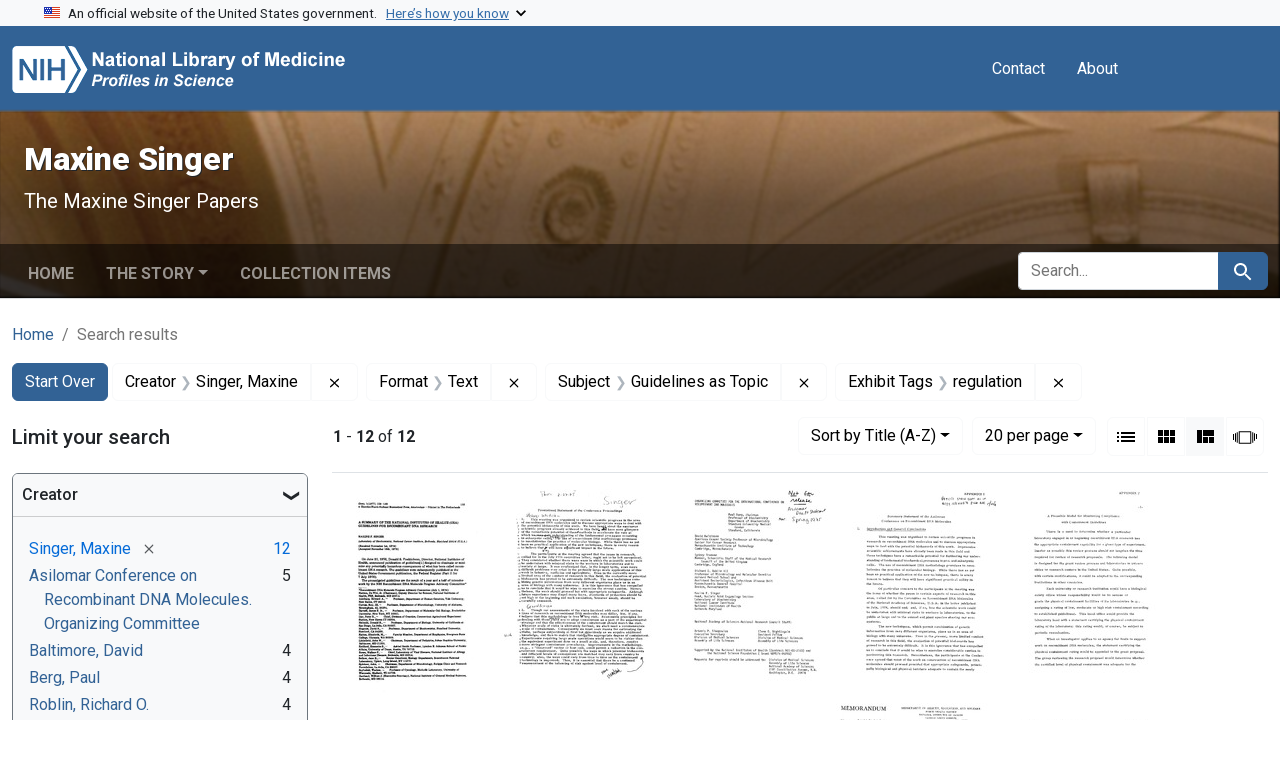

--- FILE ---
content_type: text/html; charset=utf-8
request_url: https://profiles.nlm.nih.gov/spotlight/dj/catalog?f%5Bexhibit_tags%5D%5B%5D=regulation&f%5Breadonly_creator_ssim%5D%5B%5D=Singer%2C+Maxine&f%5Breadonly_format_ssim%5D%5B%5D=Text&f%5Breadonly_subject_ssim%5D%5B%5D=Guidelines+as+Topic&per_page=20&search_field=all_fields&sort=readonly_title_ssim+asc&view=masonry
body_size: 76785
content:

<!DOCTYPE html>
<html class="no-js" lang="en">
  <head>
    <meta charset="utf-8">
    <meta http-equiv="Content-Type" content="text/html; charset=utf-8">
    <meta name="viewport" content="width=device-width, initial-scale=1, shrink-to-fit=no">
    
    <title>Creator: Singer, Maxine / Format: Text / Subject: Guidelines as Topic / Exhibit Tags: regulation - Maxine Singer - Profiles in Science Search Results</title>
    <link href="https://profiles.nlm.nih.gov/spotlight/dj/catalog/opensearch.xml" title="Creator: Singer, Maxine / Format: Text / Subject: Guidelines as Topic / Exhibit Tags: regulation - Maxine Singer - Profiles in Science Search Results" type="application/opensearchdescription+xml" rel="search"/>
    <link rel="icon" type="image/x-icon" href="/assets/favicon-b8c01de62c74f0e46699ba411684c7102e20d583c37508a74752f5a737bd2a5c.ico" />
      <link rel="stylesheet" href="/assets/application-e3a6d6facba95d3c66eccd66ad0e2258ef520c85c529034ddb865830732f8264.css" />
    <script src="/assets/application-251feed19a2c17514b579c84da06ae0cbd7b0e9b658a43f3bb85a75d378a463e.js"></script>
    <meta name="csrf-param" content="authenticity_token" />
<meta name="csrf-token" content="iTV8Vn-uan9YPffzYyUnZwf_kXicSkMVDxE0UpFT2lhOR-QfKyghSjjGuLgqLY-u-njHSONsQ6opUeITsgP1QQ" />
      <meta name="blacklight-search-storage" content="server">
  <meta name="totalResults" content="12" />
<meta name="startIndex" content="0" />
<meta name="itemsPerPage" content="20" />

  <link rel="alternate" type="application/rss+xml" title="RSS for results" href="/spotlight/dj/catalog.rss?f%5Bexhibit_tags%5D%5B%5D=regulation&amp;f%5Breadonly_creator_ssim%5D%5B%5D=Singer%2C+Maxine&amp;f%5Breadonly_format_ssim%5D%5B%5D=Text&amp;f%5Breadonly_subject_ssim%5D%5B%5D=Guidelines+as+Topic&amp;per_page=20&amp;search_field=all_fields&amp;sort=readonly_title_ssim+asc&amp;view=masonry" />
  <link rel="alternate" type="application/atom+xml" title="Atom for results" href="/spotlight/dj/catalog.atom?f%5Bexhibit_tags%5D%5B%5D=regulation&amp;f%5Breadonly_creator_ssim%5D%5B%5D=Singer%2C+Maxine&amp;f%5Breadonly_format_ssim%5D%5B%5D=Text&amp;f%5Breadonly_subject_ssim%5D%5B%5D=Guidelines+as+Topic&amp;per_page=20&amp;search_field=all_fields&amp;sort=readonly_title_ssim+asc&amp;view=masonry" />
  <link rel="alternate" type="application/json" title="JSON" href="/spotlight/dj/catalog.json?f%5Bexhibit_tags%5D%5B%5D=regulation&amp;f%5Breadonly_creator_ssim%5D%5B%5D=Singer%2C+Maxine&amp;f%5Breadonly_format_ssim%5D%5B%5D=Text&amp;f%5Breadonly_subject_ssim%5D%5B%5D=Guidelines+as+Topic&amp;per_page=20&amp;search_field=all_fields&amp;sort=readonly_title_ssim+asc&amp;view=masonry" />

    
    <meta name="twitter:card" />
    
    <script>
//<![CDATA[
Spotlight.sirTrevorIcon = '/assets/spotlight/blocks/sir-trevor-icons-25cf56976d7d83fca7e0704a1f932a4eba86a1057fd45563d1d579f9b3c4f84b.svg'
//]]>
</script>
    
    
  <!-- Google Tag Manager -->
  <script>(function(w,d,s,l,i){w[l]=w[l]||[];w[l].push({'gtm.start': new Date().getTime(),event:'gtm.js'});var f=d.getElementsByTagName(s)[0], j=d.createElement(s),dl=l!='dataLayer'?'&l='+l:'';j.async=true;j.src='//www.googletagmanager.com/gtm.js?id='+i+dl;f.parentNode.insertBefore(j,f);})(window,document,'script','dataLayer','GTM-MT6MLL');</script>
  <!-- End Google Tag Manager -->
	
  </head>
  <body class="blacklight-catalog blacklight-catalog-index">
  <!-- Google Tag Manager -->
  <noscript><iframe src="//www.googletagmanager.com/ns.html?id=GTM-MT6MLL" height="0" width="0" style="display:none;visibility:hidden" title="googletagmanager"></iframe></noscript>
  <!-- End Google Tag Manager -->
    
    <div id="skip-link">
        <a class="btn btn-link bg-light sr-only sr-only-focusable visually-hidden-focusable" href="#search_field">Skip to search</a>
      <a class="btn btn-link bg-light sr-only sr-only-focusable visually-hidden-focusable" href="#main-container">Skip to main content</a>
        <a class="d-inline-flex py-2 px-3" href="#documents">Skip to first result</a>

    </div>

    <section class="govt-banner">
  <div class="container-fluid bg-secondary">
    <div class="container">
      <div class="accordion" id="uswdsbanner">
        <div class="accordion-item">
          <h2 class="accordion-header mb-0" id="headingOne">
            <button class="accordion-button shadow-none collapsed" type="button" data-bs-toggle="collapse" data-bs-target="#collapseOne" aria-expanded="true" aria-controls="collapseOne">
              <small> An official website of the United States government. &nbsp; <span class="bluelink">Here’s how you know</span></small>
            </button>
          </h2>
          <div id="collapseOne" class="accordion-collapse collapse" aria-labelledby="headingOne" data-bs-parent="#uswdsbanner">
            <div class="accordion-body">
              <div class="row">
                <div class="col-lg-6 col-md-12 col-12">
                  <p>
                    <img src="/images/icon-dot-gov.svg" class="img-fluid float-start pe-2 pb-4" alt="Govt building">
                    <strong>Official websites use .gov</strong>
                    <br> A <strong>.gov </strong>website belongs to an official government organization in the United States.
                  </p>
                </div>
                <div class="col-lg-6 col-md-12 col-12">
                  <p>
                    <img src="/images/icon-https.svg" class="img-fluid float-start pe-2 pb-4" alt="Secure accsess">
                    <strong>Secure .gov websites use HTTPS</strong>
                    <br> A <strong>lock ( <span class="icon-lock">
                        <svg xmlns="http://www.w3.org/2000/svg" width="14" height="16" viewBox="0 0 52 64" class="usa-banner__lock-image" role="img" aria-labelledby="banner-lock-title-default banner-lock-description-default" focusable="false">
                          <title id="banner-lock-title-default">Lock</title>
                          <desc id="banner-lock-description-default">A locked padlock</desc>
                          <path fill="#000000" fill-rule="evenodd" d="M26 0c10.493 0 19 8.507 19 19v9h3a4 4 0 0 1 4 4v28a4 4 0 0 1-4 4H4a4 4 0 0 1-4-4V32a4 4 0 0 1 4-4h3v-9C7 8.507 15.507 0 26 0zm0 8c-5.979 0-10.843 4.77-10.996 10.712L15 19v9h22v-9c0-6.075-4.925-11-11-11z" />
                        </svg>
                      </span> ) </strong> or <strong>https://</strong> means you’ve safely connected to the .gov website. Share sensitive information only on official, secure websites.
                  </p>
                </div>
              </div>
            </div>
          </div>
        </div>
      </div>
    </div>
  </div>
</section>
<nav class="navbar navbar-expand-md navbar-dark bg-primary topbar" role="navigation" aria-label="Utilities">
  <div class="container">
    <a class="navbar-brand" href="/">
      <img alt="NLM Profiles in Science logo" role="presentation" src="/assets/logo-1e2d70aea9c4abfa0c56be4597b0c7f604ffb862bd0510d8857ad1edcb70e818.png" />
</a>    <button class="navbar-toggler navbar-toggler-right" type="button" data-bs-toggle="collapse" data-bs-target="#user-util-collapse" aria-controls="user-util-collapse" aria-expanded="false" aria-label="Toggle navigation">
      <span class="navbar-toggler-icon"></span>
    </button>

    <div class="col-lg-5 col-md-7">
      
    </div>
  
    <div class="collapse navbar-collapse justify-content-md-end" id="user-util-collapse">
      
  <ul class="navbar-nav mr-auto me-auto">
      
    <li class="nav-item nav-link"><a class="nav-link" href="/contact">Contact</a>
</li>

    <li class="nav-item nav-link"> <a class="nav-link" href="/about">About</a></li>

  </ul>

<ul class="navbar-nav">
  
    <li class="nav-item">
      <!-- Intentionally left blank to hide sign in link -->
    </li>
</ul>

    </div>
  </div>
</nav>

    

<header class="masthead image-masthead ">
    <span class='background-container' style="background-image: url('https://iiif.nlm.nih.gov/iiif/2/nlm:nlmuid-101584644X247-img/791,2564,2957,295/1800,180/0/default.jpg')"></span>
    <span class='background-container-gradient'></span>

  

  <div class="container site-title-container">
    <div class="site-title-wrapper">
        <h1 class="site-title h2">
          Maxine Singer
        </h1>
          <small>The Maxine Singer Papers</small>
    </div>
  </div>

      <div id="exhibit-navbar" class="exhibit-navbar navbar navbar-light navbar-expand-md" role="navigation" aria-label="Exhibit navigation">
  <div class="container flex-column flex-md-row">

    <ul class="navbar-nav mr-auto me-auto">
      <li class="nav-item "><a class="nav-link" href="/spotlight/dj">Home</a></li>
            <li class="nav-item dropdown">
      <a href="#" class="nav-link dropdown-toggle" data-toggle="dropdown" data-bs-toggle="dropdown">The Story</a>
      <ul class="dropdown-menu">
          <li><a class="dropdown-item" href="/spotlight/dj/feature/biographical-overview">Biographical Overview</a></li>
          <li><a class="dropdown-item" href="/spotlight/dj/feature/nucleic">Nucleic Acids, the Genetic Code, and Transposable Genetic Elements: A Life in Research</a></li>
          <li><a class="dropdown-item" href="/spotlight/dj/feature/regulation">Risk, Regulation, and Scientific Citizenship: The Controversy over Recombinant DNA Research</a></li>
          <li><a class="dropdown-item" href="/spotlight/dj/feature/advocacy">The Science Administrator as Advocate</a></li>
          <li><a class="dropdown-item" href="/spotlight/dj/feature/additional-resources">Additional Resources</a></li>
          <li><a class="dropdown-item" href="/spotlight/dj/feature/glossary">Glossary</a></li>
      </ul>
    </li>

          <li class="nav-item "><a class="nav-link" href="/spotlight/dj/browse">Collection Items</a></li>

        
    </ul>
      <div class="navbar-right navbar-nav exhibit-search-form mt-3 mt-md-0">
        
        <search>
  <form class="search-query-form" action="https://profiles.nlm.nih.gov/spotlight/dj/catalog" accept-charset="UTF-8" method="get">
    <input type="hidden" name="per_page" value="20" autocomplete="off" />
<input type="hidden" name="sort" value="readonly_title_ssim asc" autocomplete="off" />
<input type="hidden" name="view" value="masonry" autocomplete="off" />
<input type="hidden" name="exhibit_id" value="dj" autocomplete="off" />
<input type="hidden" name="f[readonly_creator_ssim][]" value="Singer, Maxine" autocomplete="off" />
<input type="hidden" name="f[readonly_format_ssim][]" value="Text" autocomplete="off" />
<input type="hidden" name="f[readonly_subject_ssim][]" value="Guidelines as Topic" autocomplete="off" />
<input type="hidden" name="f[exhibit_tags][]" value="regulation" autocomplete="off" />
    <div class="input-group">
      

        <input value="all_fields" autocomplete="off" type="hidden" name="search_field" id="search_field" />

      <label class="sr-only visually-hidden" for="q">search for</label>
        <input placeholder="Search..." class="search-q q form-control rounded-left rounded-start" aria-label="search for" type="search" name="q" id="q" />

      
      <button class="btn btn-primary search-btn" type="submit" id="search"><span class="visually-hidden-sm me-sm-1 submit-search-text">Search</span><span class="blacklight-icons blacklight-icons-search"><svg xmlns="http://www.w3.org/2000/svg" fill="currentColor" aria-hidden="true" width="24" height="24" viewBox="0 0 24 24">
  <path fill="none" d="M0 0h24v24H0V0z"/><path d="M15.5 14h-.79l-.28-.27C15.41 12.59 16 11.11 16 9.5 16 5.91 13.09 3 9.5 3S3 5.91 3 9.5 5.91 16 9.5 16c1.61 0 3.09-.59 4.23-1.57l.27.28v.79l5 4.99L20.49 19l-4.99-5zm-6 0C7.01 14 5 11.99 5 9.5S7.01 5 9.5 5 14 7.01 14 9.5 11.99 14 9.5 14z"/>
</svg>
</span></button>
    </div>
</form>
</search>

      </div>
  </div>
</div>



</header>

<div class="container breadcrumbs-container" role="navigation" aria-label="Breadcrumb">
  <div class="row">
    <div class="col-md-12">
      <nav>
        <ul class="breadcrumb list-unstyled d-flex">
          <li class="breadcrumb-item ">
              <a href="/spotlight/dj">Home</a>
          </li>
          <li class="breadcrumb-item active">
              Search results
          </li>
        </ul>
      </nav>
    </div>
  </div>
</div>


    

    <main id="main-container" class="container" role="main" aria-label="Main content">
        <!-- If there is only one search result, redirect to the resource page -->

<h1 class="sr-only visually-hidden top-content-title">Search</h1>

  <div id="appliedParams" class="clearfix constraints-container">
    <h2 class="sr-only visually-hidden">Search Constraints</h2>

  <a class="catalog_startOverLink btn btn-primary" href="/spotlight/dj/catalog?view=masonry">Start Over</a>

    <span class="constraints-label sr-only visually-hidden">You searched for:</span>
    

    <span class="btn-group applied-filter constraint filter filter-readonly_creator_ssim">
  <span class="constraint-value btn btn-outline-secondary">
      <span class="filter-name">Creator</span>
      <span class="filter-value" title="Singer, Maxine">Singer, Maxine</span>
  </span>
    <a class="btn btn-outline-secondary remove" href="https://profiles.nlm.nih.gov/spotlight/dj/catalog?f%5Bexhibit_tags%5D%5B%5D=regulation&amp;f%5Breadonly_format_ssim%5D%5B%5D=Text&amp;f%5Breadonly_subject_ssim%5D%5B%5D=Guidelines+as+Topic&amp;per_page=20&amp;search_field=all_fields&amp;sort=readonly_title_ssim+asc&amp;view=masonry">
      <span class="blacklight-icons blacklight-icons-remove"><svg xmlns="http://www.w3.org/2000/svg" width="16" height="16" fill="currentColor" class="bi bi-x fs-4" viewBox="0 0 16 16">
  <path d="M4.646 4.646a.5.5 0 0 1 .708 0L8 7.293l2.646-2.647a.5.5 0 0 1 .708.708L8.707 8l2.647 2.646a.5.5 0 0 1-.708.708L8 8.707l-2.646 2.647a.5.5 0 0 1-.708-.708L7.293 8 4.646 5.354a.5.5 0 0 1 0-.708"/>
</svg>
</span>
      <span class="sr-only visually-hidden">Remove constraint Creator: Singer, Maxine</span>
</a></span>

<span class="btn-group applied-filter constraint filter filter-readonly_format_ssim">
  <span class="constraint-value btn btn-outline-secondary">
      <span class="filter-name">Format</span>
      <span class="filter-value" title="Text">Text</span>
  </span>
    <a class="btn btn-outline-secondary remove" href="https://profiles.nlm.nih.gov/spotlight/dj/catalog?f%5Bexhibit_tags%5D%5B%5D=regulation&amp;f%5Breadonly_creator_ssim%5D%5B%5D=Singer%2C+Maxine&amp;f%5Breadonly_subject_ssim%5D%5B%5D=Guidelines+as+Topic&amp;per_page=20&amp;search_field=all_fields&amp;sort=readonly_title_ssim+asc&amp;view=masonry">
      <span class="blacklight-icons blacklight-icons-remove"><svg xmlns="http://www.w3.org/2000/svg" width="16" height="16" fill="currentColor" class="bi bi-x fs-4" viewBox="0 0 16 16">
  <path d="M4.646 4.646a.5.5 0 0 1 .708 0L8 7.293l2.646-2.647a.5.5 0 0 1 .708.708L8.707 8l2.647 2.646a.5.5 0 0 1-.708.708L8 8.707l-2.646 2.647a.5.5 0 0 1-.708-.708L7.293 8 4.646 5.354a.5.5 0 0 1 0-.708"/>
</svg>
</span>
      <span class="sr-only visually-hidden">Remove constraint Format: Text</span>
</a></span>

<span class="btn-group applied-filter constraint filter filter-readonly_subject_ssim">
  <span class="constraint-value btn btn-outline-secondary">
      <span class="filter-name">Subject</span>
      <span class="filter-value" title="Guidelines as Topic">Guidelines as Topic</span>
  </span>
    <a class="btn btn-outline-secondary remove" href="https://profiles.nlm.nih.gov/spotlight/dj/catalog?f%5Bexhibit_tags%5D%5B%5D=regulation&amp;f%5Breadonly_creator_ssim%5D%5B%5D=Singer%2C+Maxine&amp;f%5Breadonly_format_ssim%5D%5B%5D=Text&amp;per_page=20&amp;search_field=all_fields&amp;sort=readonly_title_ssim+asc&amp;view=masonry">
      <span class="blacklight-icons blacklight-icons-remove"><svg xmlns="http://www.w3.org/2000/svg" width="16" height="16" fill="currentColor" class="bi bi-x fs-4" viewBox="0 0 16 16">
  <path d="M4.646 4.646a.5.5 0 0 1 .708 0L8 7.293l2.646-2.647a.5.5 0 0 1 .708.708L8.707 8l2.647 2.646a.5.5 0 0 1-.708.708L8 8.707l-2.646 2.647a.5.5 0 0 1-.708-.708L7.293 8 4.646 5.354a.5.5 0 0 1 0-.708"/>
</svg>
</span>
      <span class="sr-only visually-hidden">Remove constraint Subject: Guidelines as Topic</span>
</a></span>

<span class="btn-group applied-filter constraint filter filter-exhibit_tags">
  <span class="constraint-value btn btn-outline-secondary">
      <span class="filter-name">Exhibit Tags</span>
      <span class="filter-value" title="regulation">regulation</span>
  </span>
    <a class="btn btn-outline-secondary remove" href="https://profiles.nlm.nih.gov/spotlight/dj/catalog?f%5Breadonly_creator_ssim%5D%5B%5D=Singer%2C+Maxine&amp;f%5Breadonly_format_ssim%5D%5B%5D=Text&amp;f%5Breadonly_subject_ssim%5D%5B%5D=Guidelines+as+Topic&amp;per_page=20&amp;search_field=all_fields&amp;sort=readonly_title_ssim+asc&amp;view=masonry">
      <span class="blacklight-icons blacklight-icons-remove"><svg xmlns="http://www.w3.org/2000/svg" width="16" height="16" fill="currentColor" class="bi bi-x fs-4" viewBox="0 0 16 16">
  <path d="M4.646 4.646a.5.5 0 0 1 .708 0L8 7.293l2.646-2.647a.5.5 0 0 1 .708.708L8.707 8l2.647 2.646a.5.5 0 0 1-.708.708L8 8.707l-2.646 2.647a.5.5 0 0 1-.708-.708L7.293 8 4.646 5.354a.5.5 0 0 1 0-.708"/>
</svg>
</span>
      <span class="sr-only visually-hidden">Remove constraint Exhibit Tags: regulation</span>
</a></span>



</div>



      <div class="row">
  <div class="col-md-12">
    <div id="main-flashes" class="">
      <div class="flash_messages">
    
    
    
    
</div>

    </div>
  </div>
</div>


      <div class="row">
        
    <section id="content" class="col-lg-9 order-last" aria-label="Search Results">
      
  





<div id="sortAndPerPage" class="sort-pagination d-md-flex justify-content-between" role="navigation" aria-label="Results navigation">
  <nav class="paginate-section">
      <div class="page-links">
      <span class="page-entries">
        <strong>1</strong> - <strong>12</strong> of <strong>12</strong>
      </span>
    </div> 

</nav>

  <div class="search-widgets">
        <div id="sort-dropdown" class="btn-group sort-dropdown">
  <button name="button" type="submit" class="btn btn-outline-secondary dropdown-toggle" aria-expanded="false" data-toggle="dropdown" data-bs-toggle="dropdown">Sort<span class="d-none d-sm-inline"> by Title (A-Z)</span><span class="caret"></span></button>

  <div class="dropdown-menu">
      <a class="dropdown-item " href="/spotlight/dj/catalog?f%5Bexhibit_tags%5D%5B%5D=regulation&amp;f%5Breadonly_creator_ssim%5D%5B%5D=Singer%2C+Maxine&amp;f%5Breadonly_format_ssim%5D%5B%5D=Text&amp;f%5Breadonly_subject_ssim%5D%5B%5D=Guidelines+as+Topic&amp;per_page=20&amp;search_field=all_fields&amp;sort=relevance&amp;view=masonry">Relevance</a>
      <a class="dropdown-item active" aria-current="page" href="/spotlight/dj/catalog?f%5Bexhibit_tags%5D%5B%5D=regulation&amp;f%5Breadonly_creator_ssim%5D%5B%5D=Singer%2C+Maxine&amp;f%5Breadonly_format_ssim%5D%5B%5D=Text&amp;f%5Breadonly_subject_ssim%5D%5B%5D=Guidelines+as+Topic&amp;per_page=20&amp;search_field=all_fields&amp;sort=readonly_title_ssim+asc&amp;view=masonry">Title (A-Z)</a>
      <a class="dropdown-item " href="/spotlight/dj/catalog?f%5Bexhibit_tags%5D%5B%5D=regulation&amp;f%5Breadonly_creator_ssim%5D%5B%5D=Singer%2C+Maxine&amp;f%5Breadonly_format_ssim%5D%5B%5D=Text&amp;f%5Breadonly_subject_ssim%5D%5B%5D=Guidelines+as+Topic&amp;per_page=20&amp;search_field=all_fields&amp;sort=readonly_title_ssim+desc&amp;view=masonry">Title (Z-A)</a>
      <a class="dropdown-item " href="/spotlight/dj/catalog?f%5Bexhibit_tags%5D%5B%5D=regulation&amp;f%5Breadonly_creator_ssim%5D%5B%5D=Singer%2C+Maxine&amp;f%5Breadonly_format_ssim%5D%5B%5D=Text&amp;f%5Breadonly_subject_ssim%5D%5B%5D=Guidelines+as+Topic&amp;per_page=20&amp;search_field=all_fields&amp;sort=readonly_date-yyyymmdd_ssim+asc&amp;view=masonry">Date (oldest to newest)</a>
      <a class="dropdown-item " href="/spotlight/dj/catalog?f%5Bexhibit_tags%5D%5B%5D=regulation&amp;f%5Breadonly_creator_ssim%5D%5B%5D=Singer%2C+Maxine&amp;f%5Breadonly_format_ssim%5D%5B%5D=Text&amp;f%5Breadonly_subject_ssim%5D%5B%5D=Guidelines+as+Topic&amp;per_page=20&amp;search_field=all_fields&amp;sort=readonly_date-yyyymmdd_ssim+desc&amp;view=masonry">Date (newest to oldest)</a>
  </div>
</div>



      <span class="sr-only visually-hidden">Number of results to display per page</span>
<div id="per_page-dropdown" class="btn-group per_page-dropdown">
  <button name="button" type="submit" class="btn btn-outline-secondary dropdown-toggle" aria-expanded="false" data-toggle="dropdown" data-bs-toggle="dropdown">20<span class="sr-only visually-hidden"> per page</span><span class="d-none d-sm-inline"> per page</span><span class="caret"></span></button>

  <div class="dropdown-menu">
      <a class="dropdown-item " href="/spotlight/dj/catalog?f%5Bexhibit_tags%5D%5B%5D=regulation&amp;f%5Breadonly_creator_ssim%5D%5B%5D=Singer%2C+Maxine&amp;f%5Breadonly_format_ssim%5D%5B%5D=Text&amp;f%5Breadonly_subject_ssim%5D%5B%5D=Guidelines+as+Topic&amp;per_page=10&amp;search_field=all_fields&amp;sort=readonly_title_ssim+asc&amp;view=masonry">10<span class="sr-only visually-hidden"> per page</span></a>
      <a class="dropdown-item active" aria-current="page" href="/spotlight/dj/catalog?f%5Bexhibit_tags%5D%5B%5D=regulation&amp;f%5Breadonly_creator_ssim%5D%5B%5D=Singer%2C+Maxine&amp;f%5Breadonly_format_ssim%5D%5B%5D=Text&amp;f%5Breadonly_subject_ssim%5D%5B%5D=Guidelines+as+Topic&amp;per_page=20&amp;search_field=all_fields&amp;sort=readonly_title_ssim+asc&amp;view=masonry">20<span class="sr-only visually-hidden"> per page</span></a>
      <a class="dropdown-item " href="/spotlight/dj/catalog?f%5Bexhibit_tags%5D%5B%5D=regulation&amp;f%5Breadonly_creator_ssim%5D%5B%5D=Singer%2C+Maxine&amp;f%5Breadonly_format_ssim%5D%5B%5D=Text&amp;f%5Breadonly_subject_ssim%5D%5B%5D=Guidelines+as+Topic&amp;per_page=50&amp;search_field=all_fields&amp;sort=readonly_title_ssim+asc&amp;view=masonry">50<span class="sr-only visually-hidden"> per page</span></a>
      <a class="dropdown-item " href="/spotlight/dj/catalog?f%5Bexhibit_tags%5D%5B%5D=regulation&amp;f%5Breadonly_creator_ssim%5D%5B%5D=Singer%2C+Maxine&amp;f%5Breadonly_format_ssim%5D%5B%5D=Text&amp;f%5Breadonly_subject_ssim%5D%5B%5D=Guidelines+as+Topic&amp;per_page=100&amp;search_field=all_fields&amp;sort=readonly_title_ssim+asc&amp;view=masonry">100<span class="sr-only visually-hidden"> per page</span></a>
  </div>
</div>



      <div class="view-type">
  <span class="sr-only visually-hidden">View results as: </span>
  <div class="view-type-group btn-group">
      <a title="List" class="btn btn-outline-secondary btn-icon view-type-list " href="/spotlight/dj/catalog?f%5Bexhibit_tags%5D%5B%5D=regulation&amp;f%5Breadonly_creator_ssim%5D%5B%5D=Singer%2C+Maxine&amp;f%5Breadonly_format_ssim%5D%5B%5D=Text&amp;f%5Breadonly_subject_ssim%5D%5B%5D=Guidelines+as+Topic&amp;per_page=20&amp;search_field=all_fields&amp;sort=readonly_title_ssim+asc&amp;view=list">
  <span class="blacklight-icons blacklight-icons-list"><svg xmlns="http://www.w3.org/2000/svg" fill="currentColor" aria-hidden="true" width="24" height="24" viewBox="0 0 24 24">
  <path d="M3 13h2v-2H3v2zm0 4h2v-2H3v2zm0-8h2V7H3v2zm4 4h14v-2H7v2zm0 4h14v-2H7v2zM7 7v2h14V7H7z"/><path d="M0 0h24v24H0z" fill="none"/>
</svg>
</span>
  <span class="caption">List</span>
</a>
      <a title="Gallery" class="btn btn-outline-secondary btn-icon view-type-gallery " href="/spotlight/dj/catalog?f%5Bexhibit_tags%5D%5B%5D=regulation&amp;f%5Breadonly_creator_ssim%5D%5B%5D=Singer%2C+Maxine&amp;f%5Breadonly_format_ssim%5D%5B%5D=Text&amp;f%5Breadonly_subject_ssim%5D%5B%5D=Guidelines+as+Topic&amp;per_page=20&amp;search_field=all_fields&amp;sort=readonly_title_ssim+asc&amp;view=gallery">
  <span class="blacklight-icons blacklight-icons-gallery"><svg xmlns="http://www.w3.org/2000/svg" fill="currentColor" width="24" height="24" viewBox="0 0 24 24">
  <path fill="none" d="M0 0h24v24H0V0z"/><path d="M4 11h5V5H4v6zm0 7h5v-6H4v6zm6 0h5v-6h-5v6zm6 0h5v-6h-5v6zm-6-7h5V5h-5v6zm6-6v6h5V5h-5z"/>
</svg>
</span>
  <span class="caption">Gallery</span>
</a>
      <a title="Masonry" aria-current="true" class="btn btn-outline-secondary btn-icon view-type-masonry active" href="/spotlight/dj/catalog?f%5Bexhibit_tags%5D%5B%5D=regulation&amp;f%5Breadonly_creator_ssim%5D%5B%5D=Singer%2C+Maxine&amp;f%5Breadonly_format_ssim%5D%5B%5D=Text&amp;f%5Breadonly_subject_ssim%5D%5B%5D=Guidelines+as+Topic&amp;per_page=20&amp;search_field=all_fields&amp;sort=readonly_title_ssim+asc&amp;view=masonry">
  <span class="blacklight-icons blacklight-icons-masonry"><svg xmlns="http://www.w3.org/2000/svg" fill="currentColor" width="24" height="24" viewBox="0 0 24 24">
  <path fill="none" d="M0 0h24v24H0V0z"/><path d="M10 18h5v-6h-5v6zm-6 0h5V5H4v13zm12 0h5v-6h-5v6zM10 5v6h11V5H10z"/>
</svg>
</span>
  <span class="caption">Masonry</span>
</a>
      <a title="Slideshow" class="btn btn-outline-secondary btn-icon view-type-slideshow " href="/spotlight/dj/catalog?f%5Bexhibit_tags%5D%5B%5D=regulation&amp;f%5Breadonly_creator_ssim%5D%5B%5D=Singer%2C+Maxine&amp;f%5Breadonly_format_ssim%5D%5B%5D=Text&amp;f%5Breadonly_subject_ssim%5D%5B%5D=Guidelines+as+Topic&amp;per_page=20&amp;search_field=all_fields&amp;sort=readonly_title_ssim+asc&amp;view=slideshow">
  <span class="blacklight-icons blacklight-icons-slideshow"><svg xmlns="http://www.w3.org/2000/svg" fill="currentColor" width="24" height="24" viewBox="0 0 25 24">
  <path d="m1 9v6h-1v-6zm6-3h12v13h-13v-13zm11 1h-11v11h11zm-13 0v11h-1v-11zm-2 1v9h-1v-9zm18-1v11h-1v-11zm2 1v8h-1v-8zm2 1v5h-1v-5z"/>
</svg>
</span>
  <span class="caption">Slideshow</span>
</a>
  </div>
</div>


</div>
</div>


<h2 class="sr-only visually-hidden">Search Results</h2>

  <div id="documents" class="documents-masonry">
  <div data-document-id="nlm-nlmuid-101584644x287-doc" data-document-counter="1" itemscope="itemscope" itemtype="http://schema.org/Thing" class="col   document document-position-1">
  
        <div class="thumbnail-container">
      
  <div class="document-thumbnail">
    <a data-context-href="/catalog/nlm:nlmuid-101584644X287-doc/track?counter=1&amp;document_id=nlm%3Anlmuid-101584644X287-doc&amp;per_page=20&amp;search_id=1012707608" data-context-method="post" data-turbo-prefetch="false" aria-hidden="true" tabindex="-1" href="/spotlight/dj/catalog/nlm:nlmuid-101584644X287-doc"><img alt="nlm:nlmuid-101584644X287-doc" src="https://collections.nlm.nih.gov/preview/nlm:nlmuid-101584644X287-doc" /></a>
  </div>


      <div class="caption-area">
        <div class="caption container">
          <header class="documentHeader row">
  <h3 class="index_title document-title-heading col">

    <span class="document-counter">1. </span><a data-context-href="/catalog/nlm:nlmuid-101584644X287-doc/track?counter=1&amp;document_id=nlm%3Anlmuid-101584644X287-doc&amp;per_page=20&amp;search_id=1012707608" data-context-method="post" data-turbo-prefetch="false" itemprop="name" href="/spotlight/dj/catalog/nlm:nlmuid-101584644X287-doc">A Summary of the National Institutes of Health (USA) Guidelines for Recombinant DNA Research</a>
</h3>
    
</header>

          
          
<dl class="document-metadata dl-invert row">    <dt class="blacklight-readonly_format_tesim col-md-3">    Format:
</dt>

    <dd class="col-md-9 blacklight-readonly_format_tesim">    Text
</dd>


</dl>

        </div>
      </div>
    </div>

  
</div><div data-document-id="nlm-nlmuid-101584644x100-doc" data-document-counter="2" itemscope="itemscope" itemtype="http://schema.org/Thing" class="col   document document-position-2">
  
        <div class="thumbnail-container">
      
  <div class="document-thumbnail">
    <a data-context-href="/catalog/nlm:nlmuid-101584644X100-doc/track?counter=2&amp;document_id=nlm%3Anlmuid-101584644X100-doc&amp;per_page=20&amp;search_id=1012707608" data-context-method="post" data-turbo-prefetch="false" aria-hidden="true" tabindex="-1" href="/spotlight/dj/catalog/nlm:nlmuid-101584644X100-doc"><img alt="nlm:nlmuid-101584644X100-doc" src="https://collections.nlm.nih.gov/preview/nlm:nlmuid-101584644X100-doc" /></a>
  </div>


      <div class="caption-area">
        <div class="caption container">
          <header class="documentHeader row">
  <h3 class="index_title document-title-heading col">

    <span class="document-counter">2. </span><a data-context-href="/catalog/nlm:nlmuid-101584644X100-doc/track?counter=2&amp;document_id=nlm%3Anlmuid-101584644X100-doc&amp;per_page=20&amp;search_id=1012707608" data-context-method="post" data-turbo-prefetch="false" itemprop="name" href="/spotlight/dj/catalog/nlm:nlmuid-101584644X100-doc">Appendix H: Provisional Statement of the Conference Proceedings</a>
</h3>
    
</header>

          
          
<dl class="document-metadata dl-invert row">    <dt class="blacklight-readonly_format_tesim col-md-3">    Format:
</dt>

    <dd class="col-md-9 blacklight-readonly_format_tesim">    Text
</dd>


</dl>

        </div>
      </div>
    </div>

  
</div><div data-document-id="nlm-nlmuid-101584644x103-doc" data-document-counter="3" itemscope="itemscope" itemtype="http://schema.org/Thing" class="col   document document-position-3">
  
        <div class="thumbnail-container">
      
  <div class="document-thumbnail">
    <a data-context-href="/catalog/nlm:nlmuid-101584644X103-doc/track?counter=3&amp;document_id=nlm%3Anlmuid-101584644X103-doc&amp;per_page=20&amp;search_id=1012707608" data-context-method="post" data-turbo-prefetch="false" aria-hidden="true" tabindex="-1" href="/spotlight/dj/catalog/nlm:nlmuid-101584644X103-doc"><img alt="nlm:nlmuid-101584644X103-doc" src="https://collections.nlm.nih.gov/preview/nlm:nlmuid-101584644X103-doc" /></a>
  </div>


      <div class="caption-area">
        <div class="caption container">
          <header class="documentHeader row">
  <h3 class="index_title document-title-heading col">

    <span class="document-counter">3. </span><a data-context-href="/catalog/nlm:nlmuid-101584644X103-doc/track?counter=3&amp;document_id=nlm%3Anlmuid-101584644X103-doc&amp;per_page=20&amp;search_id=1012707608" data-context-method="post" data-turbo-prefetch="false" itemprop="name" href="/spotlight/dj/catalog/nlm:nlmuid-101584644X103-doc">Appendix I: Summary Statement of the Asilomar Conference on Recombinant DNA Molecules</a>
</h3>
    
</header>

          
          
<dl class="document-metadata dl-invert row">    <dt class="blacklight-readonly_format_tesim col-md-3">    Format:
</dt>

    <dd class="col-md-9 blacklight-readonly_format_tesim">    Text
</dd>


</dl>

        </div>
      </div>
    </div>

  
</div><div data-document-id="nlm-nlmuid-101584644x142-doc" data-document-counter="4" itemscope="itemscope" itemtype="http://schema.org/Thing" class="col   document document-position-4">
  
        <div class="thumbnail-container">
      
  <div class="document-thumbnail">
    <a data-context-href="/catalog/nlm:nlmuid-101584644X142-doc/track?counter=4&amp;document_id=nlm%3Anlmuid-101584644X142-doc&amp;per_page=20&amp;search_id=1012707608" data-context-method="post" data-turbo-prefetch="false" aria-hidden="true" tabindex="-1" href="/spotlight/dj/catalog/nlm:nlmuid-101584644X142-doc"><img alt="nlm:nlmuid-101584644X142-doc" src="https://collections.nlm.nih.gov/preview/nlm:nlmuid-101584644X142-doc" /></a>
  </div>


      <div class="caption-area">
        <div class="caption container">
          <header class="documentHeader row">
  <h3 class="index_title document-title-heading col">

    <span class="document-counter">4. </span><a data-context-href="/catalog/nlm:nlmuid-101584644X142-doc/track?counter=4&amp;document_id=nlm%3Anlmuid-101584644X142-doc&amp;per_page=20&amp;search_id=1012707608" data-context-method="post" data-turbo-prefetch="false" itemprop="name" href="/spotlight/dj/catalog/nlm:nlmuid-101584644X142-doc">Appendix I: Summary Statement of the Asilomar Conference on Recombinant DNA Molecules</a>
</h3>
    
</header>

          
          
<dl class="document-metadata dl-invert row">    <dt class="blacklight-readonly_format_tesim col-md-3">    Format:
</dt>

    <dd class="col-md-9 blacklight-readonly_format_tesim">    Text
</dd>


</dl>

        </div>
      </div>
    </div>

  
</div><div data-document-id="nlm-nlmuid-101584644x143-doc" data-document-counter="5" itemscope="itemscope" itemtype="http://schema.org/Thing" class="col   document document-position-5">
  
        <div class="thumbnail-container">
      
  <div class="document-thumbnail">
    <a data-context-href="/catalog/nlm:nlmuid-101584644X143-doc/track?counter=5&amp;document_id=nlm%3Anlmuid-101584644X143-doc&amp;per_page=20&amp;search_id=1012707608" data-context-method="post" data-turbo-prefetch="false" aria-hidden="true" tabindex="-1" href="/spotlight/dj/catalog/nlm:nlmuid-101584644X143-doc"><img alt="nlm:nlmuid-101584644X143-doc" src="https://collections.nlm.nih.gov/preview/nlm:nlmuid-101584644X143-doc" /></a>
  </div>


      <div class="caption-area">
        <div class="caption container">
          <header class="documentHeader row">
  <h3 class="index_title document-title-heading col">

    <span class="document-counter">5. </span><a data-context-href="/catalog/nlm:nlmuid-101584644X143-doc/track?counter=5&amp;document_id=nlm%3Anlmuid-101584644X143-doc&amp;per_page=20&amp;search_id=1012707608" data-context-method="post" data-turbo-prefetch="false" itemprop="name" href="/spotlight/dj/catalog/nlm:nlmuid-101584644X143-doc">Appendix J: A Plausible Model for Monitoring Compliance with Containment Guidelines</a>
</h3>
    
</header>

          
          
<dl class="document-metadata dl-invert row">    <dt class="blacklight-readonly_format_tesim col-md-3">    Format:
</dt>

    <dd class="col-md-9 blacklight-readonly_format_tesim">    Text
</dd>


</dl>

        </div>
      </div>
    </div>

  
</div><div data-document-id="nlm-nlmuid-101584644x49-doc" data-document-counter="6" itemscope="itemscope" itemtype="http://schema.org/Thing" class="col   document document-position-6">
  
        <div class="thumbnail-container">
      
  <div class="document-thumbnail">
    <a data-context-href="/catalog/nlm:nlmuid-101584644X49-doc/track?counter=6&amp;document_id=nlm%3Anlmuid-101584644X49-doc&amp;per_page=20&amp;search_id=1012707608" data-context-method="post" data-turbo-prefetch="false" aria-hidden="true" tabindex="-1" href="/spotlight/dj/catalog/nlm:nlmuid-101584644X49-doc"><img alt="nlm:nlmuid-101584644X49-doc" src="https://collections.nlm.nih.gov/preview/nlm:nlmuid-101584644X49-doc" /></a>
  </div>


      <div class="caption-area">
        <div class="caption container">
          <header class="documentHeader row">
  <h3 class="index_title document-title-heading col">

    <span class="document-counter">6. </span><a data-context-href="/catalog/nlm:nlmuid-101584644X49-doc/track?counter=6&amp;document_id=nlm%3Anlmuid-101584644X49-doc&amp;per_page=20&amp;search_id=1012707608" data-context-method="post" data-turbo-prefetch="false" itemprop="name" href="/spotlight/dj/catalog/nlm:nlmuid-101584644X49-doc">Letter from Maxine Singer to Francesco Blasi</a>
</h3>
    
</header>

          
          
<dl class="document-metadata dl-invert row">    <dt class="blacklight-readonly_format_tesim col-md-3">    Format:
</dt>

    <dd class="col-md-9 blacklight-readonly_format_tesim">    Text
</dd>


</dl>

        </div>
      </div>
    </div>

  
</div><div data-document-id="nlm-nlmuid-101584644x113-doc" data-document-counter="7" itemscope="itemscope" itemtype="http://schema.org/Thing" class="col   document document-position-7">
  
        <div class="thumbnail-container">
      
  <div class="document-thumbnail">
    <a data-context-href="/catalog/nlm:nlmuid-101584644X113-doc/track?counter=7&amp;document_id=nlm%3Anlmuid-101584644X113-doc&amp;per_page=20&amp;search_id=1012707608" data-context-method="post" data-turbo-prefetch="false" aria-hidden="true" tabindex="-1" href="/spotlight/dj/catalog/nlm:nlmuid-101584644X113-doc"><img alt="nlm:nlmuid-101584644X113-doc" src="https://collections.nlm.nih.gov/preview/nlm:nlmuid-101584644X113-doc" /></a>
  </div>


      <div class="caption-area">
        <div class="caption container">
          <header class="documentHeader row">
  <h3 class="index_title document-title-heading col">

    <span class="document-counter">7. </span><a data-context-href="/catalog/nlm:nlmuid-101584644X113-doc/track?counter=7&amp;document_id=nlm%3Anlmuid-101584644X113-doc&amp;per_page=20&amp;search_id=1012707608" data-context-method="post" data-turbo-prefetch="false" itemprop="name" href="/spotlight/dj/catalog/nlm:nlmuid-101584644X113-doc">Letter from Maxine Singer to Wallace P. Rowe</a>
</h3>
    
</header>

          
          
<dl class="document-metadata dl-invert row">    <dt class="blacklight-readonly_format_tesim col-md-3">    Format:
</dt>

    <dd class="col-md-9 blacklight-readonly_format_tesim">    Text
</dd>


</dl>

        </div>
      </div>
    </div>

  
</div><div data-document-id="nlm-nlmuid-101584644x68-doc" data-document-counter="8" itemscope="itemscope" itemtype="http://schema.org/Thing" class="col   document document-position-8">
  
        <div class="thumbnail-container">
      
  <div class="document-thumbnail">
    <a data-context-href="/catalog/nlm:nlmuid-101584644X68-doc/track?counter=8&amp;document_id=nlm%3Anlmuid-101584644X68-doc&amp;per_page=20&amp;search_id=1012707608" data-context-method="post" data-turbo-prefetch="false" aria-hidden="true" tabindex="-1" href="/spotlight/dj/catalog/nlm:nlmuid-101584644X68-doc"><img alt="nlm:nlmuid-101584644X68-doc" src="https://collections.nlm.nih.gov/preview/nlm:nlmuid-101584644X68-doc" /></a>
  </div>


      <div class="caption-area">
        <div class="caption container">
          <header class="documentHeader row">
  <h3 class="index_title document-title-heading col">

    <span class="document-counter">8. </span><a data-context-href="/catalog/nlm:nlmuid-101584644X68-doc/track?counter=8&amp;document_id=nlm%3Anlmuid-101584644X68-doc&amp;per_page=20&amp;search_id=1012707608" data-context-method="post" data-turbo-prefetch="false" itemprop="name" href="/spotlight/dj/catalog/nlm:nlmuid-101584644X68-doc">Letter from Maxine Singer to William J. Gartland</a>
</h3>
    
</header>

          
          
<dl class="document-metadata dl-invert row">    <dt class="blacklight-readonly_format_tesim col-md-3">    Format:
</dt>

    <dd class="col-md-9 blacklight-readonly_format_tesim">    Text
</dd>


</dl>

        </div>
      </div>
    </div>

  
</div><div data-document-id="nlm-nlmuid-101584644x144-doc" data-document-counter="9" itemscope="itemscope" itemtype="http://schema.org/Thing" class="col   document document-position-9">
  
        <div class="thumbnail-container">
      
  <div class="document-thumbnail">
    <a data-context-href="/catalog/nlm:nlmuid-101584644X144-doc/track?counter=9&amp;document_id=nlm%3Anlmuid-101584644X144-doc&amp;per_page=20&amp;search_id=1012707608" data-context-method="post" data-turbo-prefetch="false" aria-hidden="true" tabindex="-1" href="/spotlight/dj/catalog/nlm:nlmuid-101584644X144-doc"><img alt="nlm:nlmuid-101584644X144-doc" src="https://collections.nlm.nih.gov/preview/nlm:nlmuid-101584644X144-doc" /></a>
  </div>


      <div class="caption-area">
        <div class="caption container">
          <header class="documentHeader row">
  <h3 class="index_title document-title-heading col">

    <span class="document-counter">9. </span><a data-context-href="/catalog/nlm:nlmuid-101584644X144-doc/track?counter=9&amp;document_id=nlm%3Anlmuid-101584644X144-doc&amp;per_page=20&amp;search_id=1012707608" data-context-method="post" data-turbo-prefetch="false" itemprop="name" href="/spotlight/dj/catalog/nlm:nlmuid-101584644X144-doc">Memorandum from Maxine Singer to Donald S. Fredrickson</a>
</h3>
    
</header>

          
          
<dl class="document-metadata dl-invert row">    <dt class="blacklight-readonly_format_tesim col-md-3">    Format:
</dt>

    <dd class="col-md-9 blacklight-readonly_format_tesim">    Text
</dd>


</dl>

        </div>
      </div>
    </div>

  
</div><div data-document-id="nlm-nlmuid-101584644x106-doc" data-document-counter="10" itemscope="itemscope" itemtype="http://schema.org/Thing" class="col   document document-position-10">
  
        <div class="thumbnail-container">
      
  <div class="document-thumbnail">
    <a data-context-href="/catalog/nlm:nlmuid-101584644X106-doc/track?counter=10&amp;document_id=nlm%3Anlmuid-101584644X106-doc&amp;per_page=20&amp;search_id=1012707608" data-context-method="post" data-turbo-prefetch="false" aria-hidden="true" tabindex="-1" href="/spotlight/dj/catalog/nlm:nlmuid-101584644X106-doc"><img alt="nlm:nlmuid-101584644X106-doc" src="https://collections.nlm.nih.gov/preview/nlm:nlmuid-101584644X106-doc" /></a>
  </div>


      <div class="caption-area">
        <div class="caption container">
          <header class="documentHeader row">
  <h3 class="index_title document-title-heading col">

    <span class="document-counter">10. </span><a data-context-href="/catalog/nlm:nlmuid-101584644X106-doc/track?counter=10&amp;document_id=nlm%3Anlmuid-101584644X106-doc&amp;per_page=20&amp;search_id=1012707608" data-context-method="post" data-turbo-prefetch="false" itemprop="name" href="/spotlight/dj/catalog/nlm:nlmuid-101584644X106-doc">Memorandum from Maxine Singer to Paul Berg, David Baltimore, Sydney Brenner, and Richard O. Roblin on the latest draft of the Asilomar Reports</a>
</h3>
    
</header>

          
          
<dl class="document-metadata dl-invert row">    <dt class="blacklight-readonly_format_tesim col-md-3">    Format:
</dt>

    <dd class="col-md-9 blacklight-readonly_format_tesim">    Text
</dd>


</dl>

        </div>
      </div>
    </div>

  
</div><div data-document-id="nlm-nlmuid-101584644x138-doc" data-document-counter="11" itemscope="itemscope" itemtype="http://schema.org/Thing" class="col   document document-position-11">
  
        <div class="thumbnail-container">
      
  <div class="document-thumbnail">
    <a data-context-href="/catalog/nlm:nlmuid-101584644X138-doc/track?counter=11&amp;document_id=nlm%3Anlmuid-101584644X138-doc&amp;per_page=20&amp;search_id=1012707608" data-context-method="post" data-turbo-prefetch="false" aria-hidden="true" tabindex="-1" href="/spotlight/dj/catalog/nlm:nlmuid-101584644X138-doc"><img alt="nlm:nlmuid-101584644X138-doc" src="https://collections.nlm.nih.gov/preview/nlm:nlmuid-101584644X138-doc" /></a>
  </div>


      <div class="caption-area">
        <div class="caption container">
          <header class="documentHeader row">
  <h3 class="index_title document-title-heading col">

    <span class="document-counter">11. </span><a data-context-href="/catalog/nlm:nlmuid-101584644X138-doc/track?counter=11&amp;document_id=nlm%3Anlmuid-101584644X138-doc&amp;per_page=20&amp;search_id=1012707608" data-context-method="post" data-turbo-prefetch="false" itemprop="name" href="/spotlight/dj/catalog/nlm:nlmuid-101584644X138-doc">Report of the Organizing Committee for the Asilomar Conference on Recombinant DNA Molecules</a>
</h3>
    
</header>

          
          
<dl class="document-metadata dl-invert row">    <dt class="blacklight-readonly_format_tesim col-md-3">    Format:
</dt>

    <dd class="col-md-9 blacklight-readonly_format_tesim">    Text
</dd>


</dl>

        </div>
      </div>
    </div>

  
</div><div data-document-id="nlm-nlmuid-101584644x125-doc" data-document-counter="12" itemscope="itemscope" itemtype="http://schema.org/Thing" class="col   document document-position-12">
  
        <div class="thumbnail-container">
      
  <div class="document-thumbnail">
    <a data-context-href="/catalog/nlm:nlmuid-101584644X125-doc/track?counter=12&amp;document_id=nlm%3Anlmuid-101584644X125-doc&amp;per_page=20&amp;search_id=1012707608" data-context-method="post" data-turbo-prefetch="false" aria-hidden="true" tabindex="-1" href="/spotlight/dj/catalog/nlm:nlmuid-101584644X125-doc"><img alt="nlm:nlmuid-101584644X125-doc" src="https://collections.nlm.nih.gov/preview/nlm:nlmuid-101584644X125-doc" /></a>
  </div>


      <div class="caption-area">
        <div class="caption container">
          <header class="documentHeader row">
  <h3 class="index_title document-title-heading col">

    <span class="document-counter">12. </span><a data-context-href="/catalog/nlm:nlmuid-101584644X125-doc/track?counter=12&amp;document_id=nlm%3Anlmuid-101584644X125-doc&amp;per_page=20&amp;search_id=1012707608" data-context-method="post" data-turbo-prefetch="false" itemprop="name" href="/spotlight/dj/catalog/nlm:nlmuid-101584644X125-doc">Testimony of Maxine Singer before the California State Legislature</a>
</h3>
    
</header>

          
          
<dl class="document-metadata dl-invert row">    <dt class="blacklight-readonly_format_tesim col-md-3">    Format:
</dt>

    <dd class="col-md-9 blacklight-readonly_format_tesim">    Text
</dd>


</dl>

        </div>
      </div>
    </div>

  
</div>
</div>





    </section>

    <aside id="sidebar" class="page-sidebar col-lg-3 order-first" aria-label="limit your search">
        <search>
    <div id="facets" class="facets sidenav facets-toggleable-md">
  <div class="facets-header">
    <h2 class="facets-heading">Limit your search</h2>

    <button class="btn btn-outline-secondary facet-toggle-button d-block d-lg-none" type="button" data-toggle="collapse" data-target="#facet-panel-collapse" data-bs-toggle="collapse" data-bs-target="#facet-panel-collapse" aria-controls="facet-panel-collapse" aria-expanded="false">
      <span data-show-label>Show facets</span>
      <span data-hide-label>Hide facets</span>
</button>  </div>

  <div id="facet-panel-collapse" class="facets-collapse collapse">
            <div class="card facet-limit blacklight-readonly_creator_ssim facet-limit-active">
  <h3 class="card-header p-0 facet-field-heading" id="facet-readonly_creator_ssim-header">
    <button
      type="button"
      class="btn w-100 d-block btn-block p-2 text-start text-left collapse-toggle "
      data-toggle="collapse"
      data-bs-toggle="collapse"
      data-target="#facet-readonly_creator_ssim"
      data-bs-target="#facet-readonly_creator_ssim"
      aria-expanded="true"
      aria-controls="facet-readonly_creator_ssim"
    >
          Creator

    </button>
  </h3>
  <div id="facet-readonly_creator_ssim" role="region" aria-labelledby="facet-readonly_creator_ssim-header" class="panel-collapse facet-content collapse show">
    <div class="card-body">
          
    <ul class="facet-values list-unstyled">
      <li><span class="facet-label"><span class="selected">Singer, Maxine</span><a class="remove" rel="nofollow" href="https://profiles.nlm.nih.gov/spotlight/dj/catalog?f%5Bexhibit_tags%5D%5B%5D=regulation&amp;f%5Breadonly_format_ssim%5D%5B%5D=Text&amp;f%5Breadonly_subject_ssim%5D%5B%5D=Guidelines+as+Topic&amp;per_page=20&amp;search_field=all_fields&amp;sort=readonly_title_ssim+asc&amp;view=masonry"><span class="blacklight-icons blacklight-icons-remove"><svg xmlns="http://www.w3.org/2000/svg" width="16" height="16" fill="currentColor" class="bi bi-x fs-4" viewBox="0 0 16 16">
  <path d="M4.646 4.646a.5.5 0 0 1 .708 0L8 7.293l2.646-2.647a.5.5 0 0 1 .708.708L8.707 8l2.647 2.646a.5.5 0 0 1-.708.708L8 8.707l-2.646 2.647a.5.5 0 0 1-.708-.708L7.293 8 4.646 5.354a.5.5 0 0 1 0-.708"/>
</svg>
</span><span class="sr-only visually-hidden">[remove]</span></a></span><span class="selected facet-count">12</span></li><li><span class="facet-label"><a class="facet-select" rel="nofollow" href="/spotlight/dj/catalog?f%5Bexhibit_tags%5D%5B%5D=regulation&amp;f%5Breadonly_creator_ssim%5D%5B%5D=Singer%2C+Maxine&amp;f%5Breadonly_creator_ssim%5D%5B%5D=Asilomar+Conference+on+Recombinant+DNA+Molecules.+Organizing+Committee&amp;f%5Breadonly_format_ssim%5D%5B%5D=Text&amp;f%5Breadonly_subject_ssim%5D%5B%5D=Guidelines+as+Topic&amp;per_page=20&amp;search_field=all_fields&amp;sort=readonly_title_ssim+asc&amp;view=masonry">Asilomar Conference on Recombinant DNA Molecules. Organizing Committee</a></span><span class="facet-count">5</span></li><li><span class="facet-label"><a class="facet-select" rel="nofollow" href="/spotlight/dj/catalog?f%5Bexhibit_tags%5D%5B%5D=regulation&amp;f%5Breadonly_creator_ssim%5D%5B%5D=Singer%2C+Maxine&amp;f%5Breadonly_creator_ssim%5D%5B%5D=Baltimore%2C+David&amp;f%5Breadonly_format_ssim%5D%5B%5D=Text&amp;f%5Breadonly_subject_ssim%5D%5B%5D=Guidelines+as+Topic&amp;per_page=20&amp;search_field=all_fields&amp;sort=readonly_title_ssim+asc&amp;view=masonry">Baltimore, David</a></span><span class="facet-count">4</span></li><li><span class="facet-label"><a class="facet-select" rel="nofollow" href="/spotlight/dj/catalog?f%5Bexhibit_tags%5D%5B%5D=regulation&amp;f%5Breadonly_creator_ssim%5D%5B%5D=Singer%2C+Maxine&amp;f%5Breadonly_creator_ssim%5D%5B%5D=Berg%2C+Paul&amp;f%5Breadonly_format_ssim%5D%5B%5D=Text&amp;f%5Breadonly_subject_ssim%5D%5B%5D=Guidelines+as+Topic&amp;per_page=20&amp;search_field=all_fields&amp;sort=readonly_title_ssim+asc&amp;view=masonry">Berg, Paul</a></span><span class="facet-count">4</span></li><li><span class="facet-label"><a class="facet-select" rel="nofollow" href="/spotlight/dj/catalog?f%5Bexhibit_tags%5D%5B%5D=regulation&amp;f%5Breadonly_creator_ssim%5D%5B%5D=Singer%2C+Maxine&amp;f%5Breadonly_creator_ssim%5D%5B%5D=Roblin%2C+Richard+O.&amp;f%5Breadonly_format_ssim%5D%5B%5D=Text&amp;f%5Breadonly_subject_ssim%5D%5B%5D=Guidelines+as+Topic&amp;per_page=20&amp;search_field=all_fields&amp;sort=readonly_title_ssim+asc&amp;view=masonry">Roblin, Richard O.</a></span><span class="facet-count">4</span></li><li><span class="facet-label"><a class="facet-select" rel="nofollow" href="/spotlight/dj/catalog?f%5Bexhibit_tags%5D%5B%5D=regulation&amp;f%5Breadonly_creator_ssim%5D%5B%5D=Singer%2C+Maxine&amp;f%5Breadonly_creator_ssim%5D%5B%5D=Brenner%2C+Sydney&amp;f%5Breadonly_format_ssim%5D%5B%5D=Text&amp;f%5Breadonly_subject_ssim%5D%5B%5D=Guidelines+as+Topic&amp;per_page=20&amp;search_field=all_fields&amp;sort=readonly_title_ssim+asc&amp;view=masonry">Brenner, Sydney</a></span><span class="facet-count">2</span></li>
    </ul>


    </div>
  </div>
</div>
<div class="card facet-limit blacklight-readonly_language_ssim ">
  <h3 class="card-header p-0 facet-field-heading" id="facet-readonly_language_ssim-header">
    <button
      type="button"
      class="btn w-100 d-block btn-block p-2 text-start text-left collapse-toggle collapsed"
      data-toggle="collapse"
      data-bs-toggle="collapse"
      data-target="#facet-readonly_language_ssim"
      data-bs-target="#facet-readonly_language_ssim"
      aria-expanded="false"
      aria-controls="facet-readonly_language_ssim"
    >
          Language

    </button>
  </h3>
  <div id="facet-readonly_language_ssim" role="region" aria-labelledby="facet-readonly_language_ssim-header" class="panel-collapse facet-content collapse ">
    <div class="card-body">
          
    <ul class="facet-values list-unstyled">
      <li><span class="facet-label"><a class="facet-select" rel="nofollow" href="/spotlight/dj/catalog?f%5Bexhibit_tags%5D%5B%5D=regulation&amp;f%5Breadonly_creator_ssim%5D%5B%5D=Singer%2C+Maxine&amp;f%5Breadonly_format_ssim%5D%5B%5D=Text&amp;f%5Breadonly_language_ssim%5D%5B%5D=English&amp;f%5Breadonly_subject_ssim%5D%5B%5D=Guidelines+as+Topic&amp;per_page=20&amp;search_field=all_fields&amp;sort=readonly_title_ssim+asc&amp;view=masonry">English</a></span><span class="facet-count">12</span></li>
    </ul>


    </div>
  </div>
</div>
<div class="card facet-limit blacklight-readonly_format_ssim facet-limit-active">
  <h3 class="card-header p-0 facet-field-heading" id="facet-readonly_format_ssim-header">
    <button
      type="button"
      class="btn w-100 d-block btn-block p-2 text-start text-left collapse-toggle "
      data-toggle="collapse"
      data-bs-toggle="collapse"
      data-target="#facet-readonly_format_ssim"
      data-bs-target="#facet-readonly_format_ssim"
      aria-expanded="true"
      aria-controls="facet-readonly_format_ssim"
    >
          Format

    </button>
  </h3>
  <div id="facet-readonly_format_ssim" role="region" aria-labelledby="facet-readonly_format_ssim-header" class="panel-collapse facet-content collapse show">
    <div class="card-body">
          
    <ul class="facet-values list-unstyled">
      <li><span class="facet-label"><span class="selected">Text</span><a class="remove" rel="nofollow" href="https://profiles.nlm.nih.gov/spotlight/dj/catalog?f%5Bexhibit_tags%5D%5B%5D=regulation&amp;f%5Breadonly_creator_ssim%5D%5B%5D=Singer%2C+Maxine&amp;f%5Breadonly_subject_ssim%5D%5B%5D=Guidelines+as+Topic&amp;per_page=20&amp;search_field=all_fields&amp;sort=readonly_title_ssim+asc&amp;view=masonry"><span class="blacklight-icons blacklight-icons-remove"><svg xmlns="http://www.w3.org/2000/svg" width="16" height="16" fill="currentColor" class="bi bi-x fs-4" viewBox="0 0 16 16">
  <path d="M4.646 4.646a.5.5 0 0 1 .708 0L8 7.293l2.646-2.647a.5.5 0 0 1 .708.708L8.707 8l2.647 2.646a.5.5 0 0 1-.708.708L8 8.707l-2.646 2.647a.5.5 0 0 1-.708-.708L7.293 8 4.646 5.354a.5.5 0 0 1 0-.708"/>
</svg>
</span><span class="sr-only visually-hidden">[remove]</span></a></span><span class="selected facet-count">12</span></li>
    </ul>


    </div>
  </div>
</div>
<div class="card facet-limit blacklight-readonly_subject_ssim facet-limit-active">
  <h3 class="card-header p-0 facet-field-heading" id="facet-readonly_subject_ssim-header">
    <button
      type="button"
      class="btn w-100 d-block btn-block p-2 text-start text-left collapse-toggle "
      data-toggle="collapse"
      data-bs-toggle="collapse"
      data-target="#facet-readonly_subject_ssim"
      data-bs-target="#facet-readonly_subject_ssim"
      aria-expanded="true"
      aria-controls="facet-readonly_subject_ssim"
    >
          Subject

    </button>
  </h3>
  <div id="facet-readonly_subject_ssim" role="region" aria-labelledby="facet-readonly_subject_ssim-header" class="panel-collapse facet-content collapse show">
    <div class="card-body">
          
    <ul class="facet-values list-unstyled">
      <li><span class="facet-label"><span class="selected">Guidelines as Topic</span><a class="remove" rel="nofollow" href="https://profiles.nlm.nih.gov/spotlight/dj/catalog?f%5Bexhibit_tags%5D%5B%5D=regulation&amp;f%5Breadonly_creator_ssim%5D%5B%5D=Singer%2C+Maxine&amp;f%5Breadonly_format_ssim%5D%5B%5D=Text&amp;per_page=20&amp;search_field=all_fields&amp;sort=readonly_title_ssim+asc&amp;view=masonry"><span class="blacklight-icons blacklight-icons-remove"><svg xmlns="http://www.w3.org/2000/svg" width="16" height="16" fill="currentColor" class="bi bi-x fs-4" viewBox="0 0 16 16">
  <path d="M4.646 4.646a.5.5 0 0 1 .708 0L8 7.293l2.646-2.647a.5.5 0 0 1 .708.708L8.707 8l2.647 2.646a.5.5 0 0 1-.708.708L8 8.707l-2.646 2.647a.5.5 0 0 1-.708-.708L7.293 8 4.646 5.354a.5.5 0 0 1 0-.708"/>
</svg>
</span><span class="sr-only visually-hidden">[remove]</span></a></span><span class="selected facet-count">12</span></li><li><span class="facet-label"><a class="facet-select" rel="nofollow" href="/spotlight/dj/catalog?f%5Bexhibit_tags%5D%5B%5D=regulation&amp;f%5Breadonly_creator_ssim%5D%5B%5D=Singer%2C+Maxine&amp;f%5Breadonly_format_ssim%5D%5B%5D=Text&amp;f%5Breadonly_subject_ssim%5D%5B%5D=Guidelines+as+Topic&amp;f%5Breadonly_subject_ssim%5D%5B%5D=DNA%2C+Recombinant&amp;per_page=20&amp;search_field=all_fields&amp;sort=readonly_title_ssim+asc&amp;view=masonry">DNA, Recombinant</a></span><span class="facet-count">11</span></li><li><span class="facet-label"><a class="facet-select" rel="nofollow" href="/spotlight/dj/catalog?f%5Bexhibit_tags%5D%5B%5D=regulation&amp;f%5Breadonly_creator_ssim%5D%5B%5D=Singer%2C+Maxine&amp;f%5Breadonly_format_ssim%5D%5B%5D=Text&amp;f%5Breadonly_subject_ssim%5D%5B%5D=Guidelines+as+Topic&amp;f%5Breadonly_subject_ssim%5D%5B%5D=Hazardous+Substances&amp;per_page=20&amp;search_field=all_fields&amp;sort=readonly_title_ssim+asc&amp;view=masonry">Hazardous Substances</a></span><span class="facet-count">6</span></li><li><span class="facet-label"><a class="facet-select" rel="nofollow" href="/spotlight/dj/catalog?f%5Bexhibit_tags%5D%5B%5D=regulation&amp;f%5Breadonly_creator_ssim%5D%5B%5D=Singer%2C+Maxine&amp;f%5Breadonly_format_ssim%5D%5B%5D=Text&amp;f%5Breadonly_subject_ssim%5D%5B%5D=Guidelines+as+Topic&amp;f%5Breadonly_subject_ssim%5D%5B%5D=Congresses+as+Topic&amp;per_page=20&amp;search_field=all_fields&amp;sort=readonly_title_ssim+asc&amp;view=masonry">Congresses as Topic</a></span><span class="facet-count">4</span></li><li><span class="facet-label"><a class="facet-select" rel="nofollow" href="/spotlight/dj/catalog?f%5Bexhibit_tags%5D%5B%5D=regulation&amp;f%5Breadonly_creator_ssim%5D%5B%5D=Singer%2C+Maxine&amp;f%5Breadonly_format_ssim%5D%5B%5D=Text&amp;f%5Breadonly_subject_ssim%5D%5B%5D=Guidelines+as+Topic&amp;f%5Breadonly_subject_ssim%5D%5B%5D=Risk+Management&amp;per_page=20&amp;search_field=all_fields&amp;sort=readonly_title_ssim+asc&amp;view=masonry">Risk Management</a></span><span class="facet-count">3</span></li>
    </ul>


    </div>
  </div>
</div>
<div class="card facet-limit blacklight-readonly_genre_ssim ">
  <h3 class="card-header p-0 facet-field-heading" id="facet-readonly_genre_ssim-header">
    <button
      type="button"
      class="btn w-100 d-block btn-block p-2 text-start text-left collapse-toggle collapsed"
      data-toggle="collapse"
      data-bs-toggle="collapse"
      data-target="#facet-readonly_genre_ssim"
      data-bs-target="#facet-readonly_genre_ssim"
      aria-expanded="false"
      aria-controls="facet-readonly_genre_ssim"
    >
          Genre

    </button>
  </h3>
  <div id="facet-readonly_genre_ssim" role="region" aria-labelledby="facet-readonly_genre_ssim-header" class="panel-collapse facet-content collapse ">
    <div class="card-body">
          
    <ul class="facet-values list-unstyled">
      <li><span class="facet-label"><a class="facet-select" rel="nofollow" href="/spotlight/dj/catalog?f%5Bexhibit_tags%5D%5B%5D=regulation&amp;f%5Breadonly_creator_ssim%5D%5B%5D=Singer%2C+Maxine&amp;f%5Breadonly_format_ssim%5D%5B%5D=Text&amp;f%5Breadonly_genre_ssim%5D%5B%5D=Reports&amp;f%5Breadonly_subject_ssim%5D%5B%5D=Guidelines+as+Topic&amp;per_page=20&amp;search_field=all_fields&amp;sort=readonly_title_ssim+asc&amp;view=masonry">Reports</a></span><span class="facet-count">5</span></li><li><span class="facet-label"><a class="facet-select" rel="nofollow" href="/spotlight/dj/catalog?f%5Bexhibit_tags%5D%5B%5D=regulation&amp;f%5Breadonly_creator_ssim%5D%5B%5D=Singer%2C+Maxine&amp;f%5Breadonly_format_ssim%5D%5B%5D=Text&amp;f%5Breadonly_genre_ssim%5D%5B%5D=Drafts+%28documents%29&amp;f%5Breadonly_subject_ssim%5D%5B%5D=Guidelines+as+Topic&amp;per_page=20&amp;search_field=all_fields&amp;sort=readonly_title_ssim+asc&amp;view=masonry">Drafts (documents)</a></span><span class="facet-count">3</span></li><li><span class="facet-label"><a class="facet-select" rel="nofollow" href="/spotlight/dj/catalog?f%5Bexhibit_tags%5D%5B%5D=regulation&amp;f%5Breadonly_creator_ssim%5D%5B%5D=Singer%2C+Maxine&amp;f%5Breadonly_format_ssim%5D%5B%5D=Text&amp;f%5Breadonly_genre_ssim%5D%5B%5D=Excerpts&amp;f%5Breadonly_subject_ssim%5D%5B%5D=Guidelines+as+Topic&amp;per_page=20&amp;search_field=all_fields&amp;sort=readonly_title_ssim+asc&amp;view=masonry">Excerpts</a></span><span class="facet-count">3</span></li><li><span class="facet-label"><a class="facet-select" rel="nofollow" href="/spotlight/dj/catalog?f%5Bexhibit_tags%5D%5B%5D=regulation&amp;f%5Breadonly_creator_ssim%5D%5B%5D=Singer%2C+Maxine&amp;f%5Breadonly_format_ssim%5D%5B%5D=Text&amp;f%5Breadonly_genre_ssim%5D%5B%5D=Letters+%28correspondence%29&amp;f%5Breadonly_subject_ssim%5D%5B%5D=Guidelines+as+Topic&amp;per_page=20&amp;search_field=all_fields&amp;sort=readonly_title_ssim+asc&amp;view=masonry">Letters (correspondence)</a></span><span class="facet-count">3</span></li><li><span class="facet-label"><a class="facet-select" rel="nofollow" href="/spotlight/dj/catalog?f%5Bexhibit_tags%5D%5B%5D=regulation&amp;f%5Breadonly_creator_ssim%5D%5B%5D=Singer%2C+Maxine&amp;f%5Breadonly_format_ssim%5D%5B%5D=Text&amp;f%5Breadonly_genre_ssim%5D%5B%5D=Memorandums&amp;f%5Breadonly_subject_ssim%5D%5B%5D=Guidelines+as+Topic&amp;per_page=20&amp;search_field=all_fields&amp;sort=readonly_title_ssim+asc&amp;view=masonry">Memorandums</a></span><span class="facet-count">2</span></li><li><span class="facet-label"><a class="facet-select" rel="nofollow" href="/spotlight/dj/catalog?f%5Bexhibit_tags%5D%5B%5D=regulation&amp;f%5Breadonly_creator_ssim%5D%5B%5D=Singer%2C+Maxine&amp;f%5Breadonly_format_ssim%5D%5B%5D=Text&amp;f%5Breadonly_genre_ssim%5D%5B%5D=Articles&amp;f%5Breadonly_subject_ssim%5D%5B%5D=Guidelines+as+Topic&amp;per_page=20&amp;search_field=all_fields&amp;sort=readonly_title_ssim+asc&amp;view=masonry">Articles</a></span><span class="facet-count">1</span></li><li><span class="facet-label"><a class="facet-select" rel="nofollow" href="/spotlight/dj/catalog?f%5Bexhibit_tags%5D%5B%5D=regulation&amp;f%5Breadonly_creator_ssim%5D%5B%5D=Singer%2C+Maxine&amp;f%5Breadonly_format_ssim%5D%5B%5D=Text&amp;f%5Breadonly_genre_ssim%5D%5B%5D=Proceedings&amp;f%5Breadonly_subject_ssim%5D%5B%5D=Guidelines+as+Topic&amp;per_page=20&amp;search_field=all_fields&amp;sort=readonly_title_ssim+asc&amp;view=masonry">Proceedings</a></span><span class="facet-count">1</span></li><li><span class="facet-label"><a class="facet-select" rel="nofollow" href="/spotlight/dj/catalog?f%5Bexhibit_tags%5D%5B%5D=regulation&amp;f%5Breadonly_creator_ssim%5D%5B%5D=Singer%2C+Maxine&amp;f%5Breadonly_format_ssim%5D%5B%5D=Text&amp;f%5Breadonly_genre_ssim%5D%5B%5D=Testimonies&amp;f%5Breadonly_subject_ssim%5D%5B%5D=Guidelines+as+Topic&amp;per_page=20&amp;search_field=all_fields&amp;sort=readonly_title_ssim+asc&amp;view=masonry">Testimonies</a></span><span class="facet-count">1</span></li>
    </ul>


    </div>
  </div>
</div>
<div class="card facet-limit blacklight-readonly_publisher_ssim ">
  <h3 class="card-header p-0 facet-field-heading" id="facet-readonly_publisher_ssim-header">
    <button
      type="button"
      class="btn w-100 d-block btn-block p-2 text-start text-left collapse-toggle collapsed"
      data-toggle="collapse"
      data-bs-toggle="collapse"
      data-target="#facet-readonly_publisher_ssim"
      data-bs-target="#facet-readonly_publisher_ssim"
      aria-expanded="false"
      aria-controls="facet-readonly_publisher_ssim"
    >
          Publisher

    </button>
  </h3>
  <div id="facet-readonly_publisher_ssim" role="region" aria-labelledby="facet-readonly_publisher_ssim-header" class="panel-collapse facet-content collapse ">
    <div class="card-body">
          
    <ul class="facet-values list-unstyled">
      <li><span class="facet-label"><a class="facet-select" rel="nofollow" href="/spotlight/dj/catalog?f%5Bexhibit_tags%5D%5B%5D=regulation&amp;f%5Breadonly_creator_ssim%5D%5B%5D=Singer%2C+Maxine&amp;f%5Breadonly_format_ssim%5D%5B%5D=Text&amp;f%5Breadonly_publisher_ssim%5D%5B%5D=Elsevier+Science+Publishers&amp;f%5Breadonly_subject_ssim%5D%5B%5D=Guidelines+as+Topic&amp;per_page=20&amp;search_field=all_fields&amp;sort=readonly_title_ssim+asc&amp;view=masonry">Elsevier Science Publishers</a></span><span class="facet-count">1</span></li>
    </ul>


    </div>
  </div>
</div>
<div class="card facet-limit blacklight-readonly_periodical_ssim ">
  <h3 class="card-header p-0 facet-field-heading" id="facet-readonly_periodical_ssim-header">
    <button
      type="button"
      class="btn w-100 d-block btn-block p-2 text-start text-left collapse-toggle collapsed"
      data-toggle="collapse"
      data-bs-toggle="collapse"
      data-target="#facet-readonly_periodical_ssim"
      data-bs-target="#facet-readonly_periodical_ssim"
      aria-expanded="false"
      aria-controls="facet-readonly_periodical_ssim"
    >
          Periodical

    </button>
  </h3>
  <div id="facet-readonly_periodical_ssim" role="region" aria-labelledby="facet-readonly_periodical_ssim-header" class="panel-collapse facet-content collapse ">
    <div class="card-body">
          
    <ul class="facet-values list-unstyled">
      <li><span class="facet-label"><a class="facet-select" rel="nofollow" href="/spotlight/dj/catalog?f%5Bexhibit_tags%5D%5B%5D=regulation&amp;f%5Breadonly_creator_ssim%5D%5B%5D=Singer%2C+Maxine&amp;f%5Breadonly_format_ssim%5D%5B%5D=Text&amp;f%5Breadonly_periodical_ssim%5D%5B%5D=Gene&amp;f%5Breadonly_subject_ssim%5D%5B%5D=Guidelines+as+Topic&amp;per_page=20&amp;search_field=all_fields&amp;sort=readonly_title_ssim+asc&amp;view=masonry">Gene</a></span><span class="facet-count">1</span></li>
    </ul>


    </div>
  </div>
</div>
<div class="card facet-limit blacklight-readonly_story-section_ssim ">
  <h3 class="card-header p-0 facet-field-heading" id="facet-readonly_story-section_ssim-header">
    <button
      type="button"
      class="btn w-100 d-block btn-block p-2 text-start text-left collapse-toggle collapsed"
      data-toggle="collapse"
      data-bs-toggle="collapse"
      data-target="#facet-readonly_story-section_ssim"
      data-bs-target="#facet-readonly_story-section_ssim"
      aria-expanded="false"
      aria-controls="facet-readonly_story-section_ssim"
    >
          Story Section

    </button>
  </h3>
  <div id="facet-readonly_story-section_ssim" role="region" aria-labelledby="facet-readonly_story-section_ssim-header" class="panel-collapse facet-content collapse ">
    <div class="card-body">
          
    <ul class="facet-values list-unstyled">
      <li><span class="facet-label"><a class="facet-select" rel="nofollow" href="/spotlight/dj/catalog?f%5Bexhibit_tags%5D%5B%5D=regulation&amp;f%5Breadonly_creator_ssim%5D%5B%5D=Singer%2C+Maxine&amp;f%5Breadonly_format_ssim%5D%5B%5D=Text&amp;f%5Breadonly_story-section_ssim%5D%5B%5D=Risk%2C+Regulation%2C+and+Scientific+Citizenship%3A+The+Controversy+over+Recombinant+DNA+Research&amp;f%5Breadonly_subject_ssim%5D%5B%5D=Guidelines+as+Topic&amp;per_page=20&amp;search_field=all_fields&amp;sort=readonly_title_ssim+asc&amp;view=masonry">Risk, Regulation, and Scientific Citizenship: The Controversy over Recombinant DNA Research</a></span><span class="facet-count">12</span></li>
    </ul>


    </div>
  </div>
</div>
<div class="card facet-limit blacklight-readonly_profiles-collection_ssim ">
  <h3 class="card-header p-0 facet-field-heading" id="facet-readonly_profiles-collection_ssim-header">
    <button
      type="button"
      class="btn w-100 d-block btn-block p-2 text-start text-left collapse-toggle collapsed"
      data-toggle="collapse"
      data-bs-toggle="collapse"
      data-target="#facet-readonly_profiles-collection_ssim"
      data-bs-target="#facet-readonly_profiles-collection_ssim"
      aria-expanded="false"
      aria-controls="facet-readonly_profiles-collection_ssim"
    >
          Profiles Collection

    </button>
  </h3>
  <div id="facet-readonly_profiles-collection_ssim" role="region" aria-labelledby="facet-readonly_profiles-collection_ssim-header" class="panel-collapse facet-content collapse ">
    <div class="card-body">
          
    <ul class="facet-values list-unstyled">
      <li><span class="facet-label"><a class="facet-select" rel="nofollow" href="/spotlight/dj/catalog?f%5Bexhibit_tags%5D%5B%5D=regulation&amp;f%5Breadonly_creator_ssim%5D%5B%5D=Singer%2C+Maxine&amp;f%5Breadonly_format_ssim%5D%5B%5D=Text&amp;f%5Breadonly_profiles-collection_ssim%5D%5B%5D=The+Maxine+Singer+Papers&amp;f%5Breadonly_subject_ssim%5D%5B%5D=Guidelines+as+Topic&amp;per_page=20&amp;search_field=all_fields&amp;sort=readonly_title_ssim+asc&amp;view=masonry">The Maxine Singer Papers</a></span><span class="facet-count">12</span></li>
    </ul>


    </div>
  </div>
</div>
<div class="card facet-limit blacklight-readonly_date-yyyy_ssim ">
  <h3 class="card-header p-0 facet-field-heading" id="facet-readonly_date-yyyy_ssim-header">
    <button
      type="button"
      class="btn w-100 d-block btn-block p-2 text-start text-left collapse-toggle collapsed"
      data-toggle="collapse"
      data-bs-toggle="collapse"
      data-target="#facet-readonly_date-yyyy_ssim"
      data-bs-target="#facet-readonly_date-yyyy_ssim"
      aria-expanded="false"
      aria-controls="facet-readonly_date-yyyy_ssim"
    >
          Year

    </button>
  </h3>
  <div id="facet-readonly_date-yyyy_ssim" role="region" aria-labelledby="facet-readonly_date-yyyy_ssim-header" class="panel-collapse facet-content collapse ">
    <div class="card-body">
          <div class="limit_content range_limit readonly_date-yyyy_ssim-config blrl-plot-config"
         data-chart-enabled="true"
         data-chart-segment-border-color="rgb(54, 162, 235)"
         data-chart-segment-bg-color="rgba(54, 162, 235, 0.5)"
         data-textual-facets="true"
         data-textual-facets-collapsible="true"
         data-range-list-heading-localized="Range List"
    >

      <!-- no results profile if missing is selected -->
        <div class="chart-wrapper mb-3" data-chart-wrapper="true" style="display: none; position: relative; width: 100%; aspect-ratio: 2;">
        </div>

        <form class="range_limit_form range_readonly_date-yyyy_ssim d-flex justify-content-center" action="https://profiles.nlm.nih.gov/spotlight/dj/catalog" accept-charset="UTF-8" method="get">
  <input type="hidden" name="per_page" value="20" autocomplete="off" />
<input type="hidden" name="search_field" value="all_fields" autocomplete="off" />
<input type="hidden" name="sort" value="readonly_title_ssim asc" autocomplete="off" />
<input type="hidden" name="view" value="masonry" autocomplete="off" />
<input type="hidden" name="exhibit_id" value="dj" autocomplete="off" />
<input type="hidden" name="f[readonly_creator_ssim][]" value="Singer, Maxine" autocomplete="off" />
<input type="hidden" name="f[readonly_format_ssim][]" value="Text" autocomplete="off" />
<input type="hidden" name="f[readonly_subject_ssim][]" value="Guidelines as Topic" autocomplete="off" />
<input type="hidden" name="f[exhibit_tags][]" value="regulation" autocomplete="off" />

  <div class="range-limit-input-group">
    <div class="d-flex justify-content-between align-items-end">
      <div class="d-flex flex-column mr-1 me-1">
  <label class="text-muted small mb-1" for="range_readonly_date-yyyy_ssim_begin">Begin</label>
  <input type="number" name="range[readonly_date-yyyy_ssim][begin]" id="range_readonly_date-yyyy_ssim_begin" value="1975" min="-2147483648" max="2147483648" class="form-control form-control-sm range_begin" />
</div>



      <div class="d-flex flex-column mr-1 me-1">
  <label class="text-muted small mb-1" for="range_readonly_date-yyyy_ssim_end">End</label>
  <input type="number" name="range[readonly_date-yyyy_ssim][end]" id="range_readonly_date-yyyy_ssim_end" value="1984" min="-2147483648" max="2147483648" class="form-control form-control-sm range_end" />
</div>


    </div>
    <div class="d-flex justify-content-end mt-2">
      <input type="submit" value="Apply limit" class="submit btn btn-sm btn-secondary" data-disable-with="Apply limit" />
    </div>
  </div>
</form>

          <div class="distribution chart_js">
            <!-- if we already fetched segments from solr, display them
                 here. Otherwise, display a link to fetch them, which JS
                 will AJAX fetch.  -->
          </div>

    </div>


    </div>
  </div>
</div>
<div class="card facet-limit blacklight-exhibit_tags facet-limit-active">
  <h3 class="card-header p-0 facet-field-heading" id="facet-exhibit_tags-header">
    <button
      type="button"
      class="btn w-100 d-block btn-block p-2 text-start text-left collapse-toggle "
      data-toggle="collapse"
      data-bs-toggle="collapse"
      data-target="#facet-exhibit_tags"
      data-bs-target="#facet-exhibit_tags"
      aria-expanded="true"
      aria-controls="facet-exhibit_tags"
    >
          Exhibit Tags

    </button>
  </h3>
  <div id="facet-exhibit_tags" role="region" aria-labelledby="facet-exhibit_tags-header" class="panel-collapse facet-content collapse show">
    <div class="card-body">
          
    <ul class="facet-values list-unstyled">
      <li><span class="facet-label"><span class="selected">regulation</span><a class="remove" rel="nofollow" href="https://profiles.nlm.nih.gov/spotlight/dj/catalog?f%5Breadonly_creator_ssim%5D%5B%5D=Singer%2C+Maxine&amp;f%5Breadonly_format_ssim%5D%5B%5D=Text&amp;f%5Breadonly_subject_ssim%5D%5B%5D=Guidelines+as+Topic&amp;per_page=20&amp;search_field=all_fields&amp;sort=readonly_title_ssim+asc&amp;view=masonry"><span class="blacklight-icons blacklight-icons-remove"><svg xmlns="http://www.w3.org/2000/svg" width="16" height="16" fill="currentColor" class="bi bi-x fs-4" viewBox="0 0 16 16">
  <path d="M4.646 4.646a.5.5 0 0 1 .708 0L8 7.293l2.646-2.647a.5.5 0 0 1 .708.708L8.707 8l2.647 2.646a.5.5 0 0 1-.708.708L8 8.707l-2.646 2.647a.5.5 0 0 1-.708-.708L7.293 8 4.646 5.354a.5.5 0 0 1 0-.708"/>
</svg>
</span><span class="sr-only visually-hidden">[remove]</span></a></span><span class="selected facet-count">12</span></li>
    </ul>


    </div>
  </div>
</div>


  </div>
</div></search>


    </aside>

      </div>
    </main>

    <footer class="footer bg-primary text-white">
  <div class="container-fluid">
    <div class="container pt-2">
      <div class="row mt-3">
        <div class="col-md-3 col-sm-6 col-6">
          <p><a href="https://www.nlm.nih.gov/socialmedia/index.html" class="text-white" id="anch_75">Connect with NLM</a></p>
          <ul class="list-inline social_media">
            <li class="list-inline-item"><a title="External link: please review our privacy policy." href="https://www.facebook.com/nationallibraryofmedicine"><img src="/images/facebook.svg" class="img-fluid bg-secondary" alt="Facebook"></a></li>
            <li class="list-inline-item"><a title="External link: please review our privacy policy." href="https://www.linkedin.com/company/national-library-of-medicine-nlm/"><img src="/images/linkedin.svg" class="img-fluid bg-secondary" alt="LinkedIn"></a></li>
            <li class="list-inline-item"><a title="External link: please review our privacy policy." href="https://x.com/NLM_NIH"><img src="/images/x.svg" class="img-fluid bg-secondary" alt="X (Formerly Twitter)"></a></li>
            <li class="list-inline-item"><a title="External link: please review our privacy policy." href="https://www.youtube.com/user/NLMNIH"><img src="/images/youtube.svg" class="img-fluid bg-secondary" alt="YouTube"></a></li>
          </ul>
        </div>
        <div class="col-md-3 col-sm-6 col-6">
          <p class="address_footer text-white">National Library of Medicine<br>
            <a href="//www.google.com/maps/place/8600+Rockville+Pike,+Bethesda,+MD+20894/@38.9959508,-77.101021,17z/data=!3m1!4b1!4m5!3m4!1s0x89b7c95e25765ddb:0x19156f88b27635b8!8m2!3d38.9959508!4d-77.0988323" class="text-white" id="anch_77">8600 Rockville Pike <br>Bethesda, MD 20894</a></p>
        </div>
        <div class="col-md-3 col-sm-6 col-6">
          <p><a href="//www.nlm.nih.gov/web_policies.html" class="text-white" id="anch_78">Web Policies</a><br>
            <a href="//www.nih.gov/institutes-nih/nih-office-director/office-communications-public-liaison/freedom-information-act-office" class="text-white" id="anch_79">FOIA</a><br>
            <a href="//www.hhs.gov/vulnerability-disclosure-policy/index.html" class="text-white" id="anch_80">HHS Vulnerability Disclosure</a></p>
        </div>
        <div class="col-md-3 col-sm-6 col-6">
          <p><a class="supportLink text-white" href="//support.nlm.nih.gov?from=https://profiles.nlm.nih.gov/spotlight/dj/catalog?f%5Bexhibit_tags%5D%5B%5D=regulation&amp;f%5Breadonly_creator_ssim%5D%5B%5D=Singer%2C+Maxine&amp;f%5Breadonly_format_ssim%5D%5B%5D=Text&amp;f%5Breadonly_subject_ssim%5D%5B%5D=Guidelines+as+Topic&amp;per_page=20&amp;search_field=all_fields&amp;sort=readonly_title_ssim+asc&amp;view=masonry" id="anch_81">NLM Support Center</a> <br>
            <a href="//www.nlm.nih.gov/accessibility.html" class="text-white" id="anch_82">Accessibility</a><br>
            <a href="//www.nlm.nih.gov/careers/careers.html" class="text-white" id="anch_83">Careers</a></p>
        </div>
      </div>
      <div class="row">
        <div class="col-lg-12">
          <p class="mt-2 text-center"> <a class="text-white" href="//www.nlm.nih.gov/" id="anch_84">NLM</a> | <a class="text-white" href="https://www.nih.gov/" id="anch_85">NIH</a> | <a class="text-white" href="https://www.hhs.gov/" id="anch_86">HHS</a> | <a class="text-white" href="https://www.usa.gov/" id="anch_87">USA.gov</a></p>
        </div>
      </div>
    </div>
  </div>
</footer>
    <dialog id="blacklight-modal" class="modal" data-turbo="false">
  <div class="modal-dialog modal-lg">
    <div class="modal-content">
    </div>
  </div>
</dialog>

  </body>
</html>
